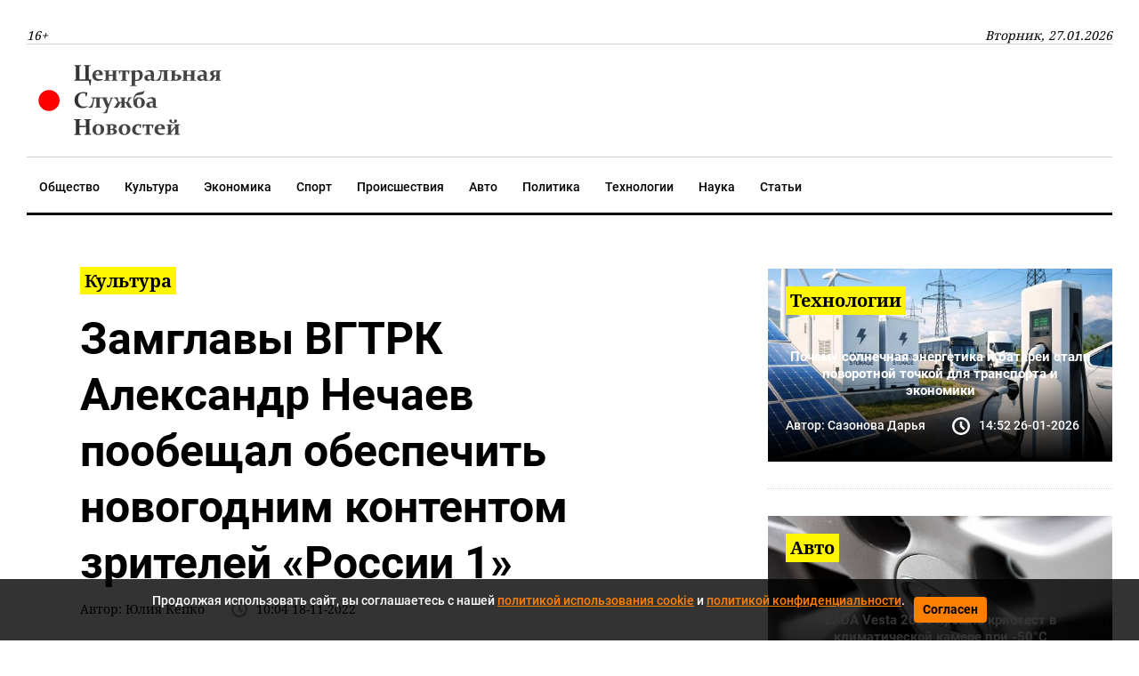

--- FILE ---
content_type: text/html; charset=utf-8
request_url: https://csn-tv.ru/posts/id135065-zamglavy-vgtrk-aleksandr-nechaev-poobeshal-obespechit-novogodnim-kontentom-zritelei-rossii-1
body_size: 8290
content:

<!DOCTYPE html>
<html lang="ru" dir="ltr">

    <head>
    
        
<title>Замглавы ВГТРК Александр Нечаев пообещал обеспечить новогодним контентом зрителей «России 1»</title>
<meta http-equiv="content-language" content="ru" />
<meta name="robots" content="index, follow" />
    <meta name="robots" content="max-image-preview:large">
        <link rel="image_src" href="https://csn-tv.ru/storage/uploads/webp/vnhmjbrqmqm6as5wjdug.webp" />
    <meta name="original-source" content="https://csn-tv.ru" />
    <meta name="description" content="По словам Нечаева, телевидение, как и все важные среды жизни, подвержено традициям и ритуалам, в связи с чем, несмотря на все изменения, которые в 2022 году произошли в стране и в мире, было бы странным не удовлетворить ожидания зрителей." />
    <meta name="abstract" content="Замглавы ВГТРК Александр Нечаев пообещал обеспечить новогодним контентом зрителей «России 1». По словам Нечаева, телевидение, как и все важные среды жизни, подвержено традициям и ритуалам, в связи с чем, несмотря на все изменения, которые в 2022 году произошли в стране и в мире, было бы странным не удовлетворить ожидания зрителей." />
    <meta name="dcterms.title" content="Замглавы ВГТРК Александр Нечаев пообещал обеспечить новогодним контентом зрителей «России 1»" />
    <meta name="dcterms.creator" content="Юлия Кепко" />
    <meta name="dcterms.description" content="По словам Нечаева, телевидение, как и все важные среды жизни, подвержено традициям и ритуалам, в связи с чем, несмотря на все изменения, которые в 2022 году произошли в стране и в мире, было бы странным не удовлетворить ожидания зрителей." />
    <meta name="dcterms.language" content="ru" />
    <meta property="og:site_name" content="Центральная Служба Новостей" />
    <meta property="og:type" content="article" />
    <meta property="og:url" content="https://csn-tv.ru/posts/id135065-zamglavy-vgtrk-aleksandr-nechaev-poobeshal-obespechit-novogodnim-kontentom-zritelei-rossii-1" />
    <meta property="og:title" content="Замглавы ВГТРК Александр Нечаев пообещал обеспечить новогодним контентом зрителей «России 1»" />
    <meta property="og:description" content="По словам Нечаева, телевидение, как и все важные среды жизни, подвержено традициям и ритуалам, в связи с чем, несмотря на все изменения, которые в 2022 году произошли в стране и в мире, было бы странным не удовлетворить ожидания зрителей." />
        <link rel="image_src" href="https://csn-tv.ru/storage/uploads/webp/vnhmjbrqmqm6as5wjdug.webp" />
        <meta property="og:image" content="https://csn-tv.ru/storage/uploads/webp/vnhmjbrqmqm6as5wjdug.webp" />
    <meta property="og:locale" content="ru" />
    <meta property="article:tag" content="Культура" />
    <meta property="article:published_time" content="2022-11-18T10:04:24+03:00" />
    <meta name="twitter:card" content="summary_large_image" />
    <meta name="twitter:description" content="По словам Нечаева, телевидение, как и все важные среды жизни, подвержено традициям и ритуалам, в связи с чем, несмотря на все изменения, которые в 2022 году произошли в стране и в мире, было бы странным не удовлетворить ожидания зрителей." />
    <meta name="twitter:title" content="Замглавы ВГТРК Александр Нечаев пообещал обеспечить новогодним контентом зрителей «России 1»" />
    <meta name="twitter:url" content="https://csn-tv.ru/posts/id135065-zamglavy-vgtrk-aleksandr-nechaev-poobeshal-obespechit-novogodnim-kontentom-zritelei-rossii-1" />
        <link rel="image_src" href="https://csn-tv.ru/storage/uploads/webp/vnhmjbrqmqm6as5wjdug.webp" />
        <meta name="twitter:image" content="" />
    <link rel="amphtml" href="https://csn-tv.ru/ampposts/id135065-zamglavy-vgtrk-aleksandr-nechaev-poobeshal-obespechit-novogodnim-kontentom-zritelei-rossii-1" />
    <link rel="canonical" href="https://csn-tv.ru/posts/id135065-zamglavy-vgtrk-aleksandr-nechaev-poobeshal-obespechit-novogodnim-kontentom-zritelei-rossii-1" />
<meta name="format-detection" content="telephone=no">
<meta name="viewport" content="width=device-width, height=device-height, initial-scale=1.0, maximum-scale=1.0, user-scalable=0">
<meta name="theme-color" content="#efefef">
<meta name="apple-mobile-web-app-title" content="Центральная Служба Новостей" />
<meta name="application-name" content="Центральная Служба Новостей" />
<meta name="msapplication-TileColor" content="#efefef" />
<meta name="msapplication-TileImage" content="/static/front/images/favicon.ico" />
<meta http-equiv="X-UA-Compatible" content="IE=Edge">
<meta http-equiv="Content-Type" content="text/html; charset=utf-8">
<meta name="apple-itunes-app" content="app-id=1571700403">



    
    <link rel="icon" href="/static/front/images/favicon.ico" type="image/x-icon">
    <link rel="preload" href="/static/front/css/bootstrap.min.css" as="style">
    <link href="/static/front/css/bootstrap.min.css" rel="stylesheet">
    <link rel="preload" href="/static/front/css/style.min.css" as="style">
    <link href="/static/front/css/style.min.css" rel="stylesheet">
    <link rel="preload" href="/static/front/css/heading_styles.css" as="style">
    <link href="/static/front/css/heading_styles.css" rel="stylesheet">
    <link rel="preload" href="/static/front/css/cookie_warn_styles.css" as="style">
    <link href="/static/front/css/cookie_warn_styles.css" rel="stylesheet" type="text/css">
    <link rel="preload" href="/static/front/js/cookie_warning.js" as="script">
    <script src="/static/front/js/cookie_warning.js"></script>
    <script type="text/javascript">
        ( function () {
            'use strict';
            var loadedAnalitycs = false,
                loadedAds = false,
                timerAnalyticsId,
                timerAdsId;
            if ( navigator.userAgent.indexOf( 'YandexMetrika' ) > -1 ) {
                loadAnalitycs();
            } else {
                window.addEventListener( 'scroll', loadAnalitycs, {passive: true} );
                window.addEventListener( 'touchstart', loadAnalitycs );
                document.addEventListener( 'mouseenter', loadAnalitycs );
                document.addEventListener( 'click', loadAnalitycs );
                window.addEventListener('keydown',loadAnalitycs, {passive: true})
                window.addEventListener( 'load', loadAnalyticsFallback );
                window.addEventListener( 'load', loadAdsFallback );
            }
            function loadAnalyticsFallback() {
                timerAnalyticsId = setTimeout( loadAnalitycs, 1000 );
            }
            function loadAdsFallback() {
                timerAdsId = setTimeout(loadAds, 1000)
            }
            function loadAds(e) {
                if ( e && e.type ) {
                    console.log( e.type );
                } else {
                    console.log( 'DOMContentLoaded' );
                }
                if ( loadedAds) {
                    return;
                }
                let Script2 = document.createElement("script");
                Script2.src = '/static/front/js/adsInitializerFixed.js';
                Script2.async = true;
                document.getElementsByTagName('head')[0].appendChild(Script2);
                loadedAds = true;
                clearTimeout( timerAdsId );
                window.removeEventListener( 'load', loadAdsFallback );
            }
            function loadAnalitycs( e ) {
                if ( e && e.type ) {
                    console.log( e.type );
                } else {
                    console.log( 'DOMContentLoaded' );
                }
                if ( loadedAnalitycs ) {
                    return;
                }
                let Script1 = document.createElement("script");
                Script1.src = '/static/front/js/analitycsInitializerFixed.js';
                Script1.async = true;
                document.getElementsByTagName('head')[0].appendChild(Script1);

                loadedAnalitycs = true;
                clearTimeout( timerAnalyticsId );
                window.removeEventListener( 'scroll', loadAnalitycs );
                window.removeEventListener( 'touchstart', loadAnalitycs );
                document.removeEventListener( 'mouseenter', loadAnalitycs );
                document.removeEventListener( 'click', loadAnalitycs );
                window.removeEventListener( 'load', loadAnalyticsFallback );
            }
        } )()
    </script>
    <script>window.yaContextCb=window.yaContextCb||[]</script>
</head>


<body>

    <svg aria-hidden="true" style="position: absolute; width: 0; height: 0; overflow: hidden;" version="1.1"
     xmlns="http://www.w3.org/2000/svg" xmlns:xlink="http://www.w3.org/1999/xlink">
    <defs>
        <symbol id="icon-search" viewBox="0 0 32 32">
            <path d="M31.008 27.231l-7.58-6.447c-0.784-0.705-1.622-1.029-2.299-0.998 1.789-2.096 2.87-4.815 2.87-7.787 0-6.627-5.373-12-12-12s-12 5.373-12 12 5.373 12 12 12c2.972 0 5.691-1.081 7.787-2.87-0.031 0.677 0.293 1.515 0.998 2.299l6.447 7.58c1.104 1.226 2.907 1.33 4.007 0.23s0.997-2.903-0.23-4.007zM12 20c-4.418 0-8-3.582-8-8s3.582-8 8-8 8 3.582 8 8-3.582 8-8 8z"></path>
        </symbol>
        <symbol id="icon-clock" viewBox="0 0 32 32">
            <path d="M20.586 23.414l-6.586-6.586v-8.828h4v7.172l5.414 5.414zM16 0c-8.837 0-16 7.163-16 16s7.163 16 16 16 16-7.163 16-16-7.163-16-16-16zM16 28c-6.627 0-12-5.373-12-12s5.373-12 12-12c6.627 0 12 5.373 12 12s-5.373 12-12 12z"></path>
        </symbol>
        <symbol id="icon-cheveron-up" viewBox="0 0 20 20">
            <path d="M10.707 7.050l-0.707-0.707-5.657 5.657 1.414 1.414 4.243-4.242 4.243 4.242 1.414-1.414z"></path>
        </symbol>
    </defs>
</svg>
<header>
    <nav class="nav-header-menu">
        <div class="navbar-inner">
            <div class="header__date d-flex justify-content-between align-items-center mt-xl-4">
                <button class="navbar-toggle d-lg-none"><span></span></button>
                <span class="d-none d-lg-inline">16+</span>
                <span class="d-none d-lg-inline">Вторник, 27.01.2026</span>











            </div>
            <div class="header__logo py-3 d-none d-lg-flex justify-content-between align-items-center">
                <div class="">
                    <a class="" href="/">
                        <img class="logo lazy" src="/static/front/images/logo_csn.svg" alt="" width="237" height="72"/>
                    </a>
                </div>






            </div>
        </div>
    </nav>
</header>
<div class="nav-header-menu"  id="menu">
    <div class="navbar-inner">
        <div class="header__menu">
            <ul class="nav flex-row navbar-submenu flex-wrap justify-content-lg-center justify-content-xl-start">
    <li class="navbar-submenu_item">
        <a href="/society">Общество</a>
    </li>
    <li class="navbar-submenu_item">
        <a href="/culture">Культура</a>
    </li>
    <li class="navbar-submenu_item">
        <a href="/business">Экономика</a>
    </li>
    <li class="navbar-submenu_item">
        <a href="/sport">Спорт</a>
    </li>
    <li class="navbar-submenu_item">
        <a href="/incident">Происшествия</a>
    </li>
    <li class="navbar-submenu_item">
        <a href="/auto">Авто</a>
    </li>
    <li class="navbar-submenu_item">
        <a href="/politics">Политика</a>
    </li>
    <li class="navbar-submenu_item">
        <a href="/computers">Технологии</a>
    </li>
    <li class="navbar-submenu_item">
        <a href="/science">Наука</a>
    </li>
    <li class="navbar-submenu_item">
        <a href="/articles">Статьи</a>
    </li>
</ul>
        </div>
    </div>
</div>



    <input type="hidden" name="csrfmiddlewaretoken" value="1VsZ6ORtinypZlfkCTxvFs0SC4AXPUfT825QwZxVfgVm2HimUmzevtfLtPl8E0sl">
    <div class="article__meta" style="display: none" itemscope="" itemtype="https://schema.org/NewsArticle">
    <div itemprop="mainEntityOfPage">https://csn-tv.ru/posts/id135065-zamglavy-vgtrk-aleksandr-nechaev-poobeshal-obespechit-novogodnim-kontentom-zritelei-rossii-1</div>
    <a itemprop="url" href="https://csn-tv.ru/posts/id135065-zamglavy-vgtrk-aleksandr-nechaev-poobeshal-obespechit-novogodnim-kontentom-zritelei-rossii-1"></a>
    <div itemprop="headline">Замглавы ВГТРК Александр Нечаев пообещал обеспечить новогодним контентом зрителей «России 1»</div>
    <div itemprop="alternativeHeadline">По словам Нечаева, телевидение, как и все важные среды жизни, подвержено традициям и ритуалам, в связи с чем, несмотря на все изменения, которые в 2022 году произошли в стране и в мире, было бы странным не удовлетворить ожидания зрителей.</div>
    <div itemprop="name">Замглавы ВГТРК Александр Нечаев пообещал обеспечить новогодним контентом зрителей «России 1»</div>
    <div itemprop="description">По словам Нечаева, телевидение, как и все важные среды жизни, подвержено традициям и ритуалам, в связи с чем, несмотря на все изменения, которые в 2022 году произошли в стране и в мире, было бы странным не удовлетворить ожидания зрителей.</div>
    <div itemprop="datePublished">2022-11-18T10:04:24+03:00</div>
    <div itemprop="dateCreated">2022-11-18T10:04:24+03:00</div>
    <div itemprop="dateModified">2022-11-18T10:18:16+03:00</div>
    <div itemprop="articleSection">Культура</div>
        <div itemprop="associatedMedia">https://csn-tv.ru/storage/uploads/originals/ua61tu23ysehpoxraj0c.jpg</div>
    <div itemprop="articleBody">Телевизионный канал «Россия» и все российское телевидение намерены в праздники обеспечить зрителей новогодним настроением, несмотря на все изменения, происходящие в стране и в мире, заявил на пленарной сессии конгресса Национальной ассоциации телерадиовещателей заместитель гендиректора ВГТРК Александр Нечаев.
По словам Нечаева, телевидение, как и все важные среды жизни, подвержено традициям и ритуалам, в связи с чем, несмотря на все изменения, которые в 2022 году произошли в стране и в мире, было бы странным не удовлетворить ожидания зрителей.
Новогоднее настроение мы создадим всеми доступными нам способами во всех доступных нам средах. &lt;...&gt; Все будет хорошо с новогодним настроением. Огоньки в сердцах зажгутся.
Александр Нечаев, заместитель гендиректора ВГТРК 
При этом Нечаев отметил, что пока не готов говорить о программе передач, так как она все еще формируется, однако эмоции, которые российские телезрители привыкли получать в Новый Год, они безусловно получат.</div>
    <div itemprop="copyrightHolder" itemscope="" itemtype="http://schema.org/Organization">
        <div itemprop="name">Центральная Служба Новостей</div>
        <a itemprop="url" href="https://csn-tv.ru"></a>
        <div itemprop="address" itemscope="" itemtype="http://schema.org/PostalAddress">
            <div itemprop="addressCountry" itemscope="" itemtype="https://schema.org/Country">
                <meta itemprop="name" content="Россия">
            </div>
        </div>
        <div itemprop="email">info@csn-tv.ru</div>
        <div itemprop="legalName">Центральная Служба Новостей</div>
        <a itemprop="sameAs" href="https://news.google.com/publications/CAAqBwgKMLbxmAswxvuwAw?hl=ru&gl=RU&ceid=RU%3Aru"></a>
        <div itemprop="logo" itemscope="" itemtype="https://schema.org/ImageObject">
            <a itemprop="url" href="https://csn-tv.ru/static/front/images/logo_csn.svg"></a>
            <a itemprop="contentUrl" href="https://csn-tv.ru/static/front/images/logo_csn.svg"></a>
            <div itemprop="width">300</div>
            <div itemprop="height">109</div>
        </div>
        <div itemprop="image" itemscope="" itemtype="https://schema.org/ImageObject">
            <a itemprop="url" href="https://csn-tv.ru/static/front/images/logo_csn.svg"></a>
            <a itemprop="contentUrl" href="https://csn-tv.ru/static/front/images/logo_csn.svg"></a>
            <div itemprop="width">300</div>
            <div itemprop="height">109</div>
        </div>
    </div>
    <div itemprop="copyrightYear">2022</div>
    <div itemprop="creator" itemscope="" itemtype="http://schema.org/Person">
        <div itemprop="name">Юлия Кепко</div>
    </div>
    <div itemprop="editor" itemscope="" itemtype="http://schema.org/Person">
        <div itemprop="name">Юлия Кепко</div>
    </div>
    <div itemprop="genre">Новости, Культура</div>
    <div itemprop="inLanguage">ru-RU</div>
    <div itemprop="sourceOrganization" itemscope="" itemtype="http://schema.org/Organization">
        <div itemprop="name">Центральная Служба Новостей</div>
        <a itemprop="url" href="https://csn-tv.ru"></a>
        <div itemprop="address" itemscope="" itemtype="http://schema.org/PostalAddress">
            <div itemprop="addressCountry" itemscope="" itemtype="https://schema.org/Country">
                <meta itemprop="name" content="Россия"></div>
        </div>
        <div itemprop="email">info@csn-tv.ru</div>
        <div itemprop="legalName">Центральная Служба Новостей</div>
        <a itemprop="sameAs" href="https://news.google.com/publications/CAAqBwgKMLbxmAswxvuwAw?hl=ru&gl=RU&ceid=RU%3Aru"></a>
        <div itemprop="logo" itemscope="" itemtype="https://schema.org/ImageObject">
            <a itemprop="url" href="https://csn-tv.ru/static/front/images/logo_csn.svg"></a>
            <a itemprop="contentUrl" href="https://csn-tv.ru/static/front/images/logo_csn.svg"></a>
            <div itemprop="width">300</div>
            <div itemprop="height">109</div>
        </div>
        <div itemprop="image" itemscope="" itemtype="https://schema.org/ImageObject">
            <a itemprop="url" href="https://csn-tv.ru/static/front/images/logo_csn.svg"></a>
            <a itemprop="contentUrl" href="https://csn-tv.ru/static/front/images/logo_csn.svg"></a>
            <div itemprop="width">300</div>
            <div itemprop="height">109</div>
        </div>
    </div>
        <div itemprop="image" itemscope="" itemtype="https://schema.org/ImageObject">
            <a itemprop="url" href="https://csn-tv.ru/storage/uploads/originals/ua61tu23ysehpoxraj0c.jpg"></a>
            <a itemprop="contentUrl" href="https://csn-tv.ru/storage/uploads/originals/ua61tu23ysehpoxraj0c.jpg"></a>
            <div itemprop="width">1366</div>
            <div itemprop="height">768</div>
            <div itemprop="representativeOfPage">true</div>
        </div>
        <a itemprop="thumbnailUrl" href="https://csn-tv.ru/storage/uploads/originals/ua61tu23ysehpoxraj0c.jpg"></a>
        <div itemprop="image" itemscope="" itemtype="https://schema.org/ImageObject">
            <a itemprop="url" href="https://csn-tv.ru/storage/uploads/originals/ua61tu23ysehpoxraj0c.jpg"></a>
            <a itemprop="contentUrl" href="https://csn-tv.ru/storage/uploads/originals/ua61tu23ysehpoxraj0c.jpg"></a>
            <div itemprop="width">1366</div>
            <div itemprop="height">768</div>
            <div itemprop="representativeOfPage">true</div>
        </div>
    <div itemprop="publisher" itemscope="" itemtype="http://schema.org/Organization">
        <div itemprop="name">Центральная Служба Новостей</div>
        <a itemprop="url" href="https://csn-tv.ru"> </a>
        <div itemprop="address" itemscope="" itemtype="http://schema.org/PostalAddress">
            <div itemprop="addressCountry" itemscope="" itemtype="https://schema.org/Country">
                <meta itemprop="name" content="Россия"></div>
        </div>
        <div itemprop="email">info@csn-tv.ru</div>
        <div itemprop="legalName">Центральная Служба Новостей</div>
        <a itemprop="sameAs" href="https://news.google.com/publications/CAAqBwgKMLbxmAswxvuwAw?hl=ru&gl=RU&ceid=RU%3Aru"></a>
        <div itemprop="logo" itemscope="" itemtype="https://schema.org/ImageObject">
            <a itemprop="url" href="https://csn-tv.ru/static/front/images/logo_csn.svg"></a>
            <a itemprop="contentUrl" href="https://csn-tv.ru/static/front/images/logo_csn.svg"></a>
            <div itemprop="width">300</div>
            <div itemprop="height">109</div>
        </div>
        <div itemprop="image" itemscope="" itemtype="https://schema.org/ImageObject">
            <a itemprop="url" href="https://csn-tv.ru/static/front/images/logo_csn.svg"></a>
            <a itemprop="contentUrl" href="https://csn-tv.ru/static/front/images/logo_csn.svg"></a>
            <div itemprop="width">300</div>
            <div itemprop="height">109</div>
        </div>
    </div>
    <div itemprop="author" itemscope="" itemtype="http://schema.org/Person">
        <div itemprop="name">Юлия Кепко</div>
    </div>
</div>
    <main id="content" class="content" role="main">
        <section class="mt-5">
            <div class="shell">
                <div class="row">
                    <div class="col-lg-12 col-xl-8 px-0 pr-xl-3">
                        
<div class="news mx-xl-5 mb-5" data-rel="article" id="135065" data-article='{"title": "Замглавы ВГТРК Александр Нечаев пообещал обеспечить новогодним контентом зрителей «России 1»", "url": "https://csn-tv.ru/posts/id135065-zamglavy-vgtrk-aleksandr-nechaev-poobeshal-obespechit-novogodnim-kontentom-zritelei-rossii-1"}'>
    <div>
    <div class="link">
        <a href="/culture" class="link__tema"><span>Культура</span></a>
    </div>
    <h1 class="mt-3">Замглавы ВГТРК Александр Нечаев пообещал обеспечить новогодним контентом зрителей «России 1»</h1>
    <div class="d-flex card-lastNews__info flex-wrap">
        <div class="mb-2 mr-4">Автор: <span>Юлия Кепко</span></div>
        <div class="card-lastNews__clock position-relative d-flex align-items-center mb-2">
            <svg class="icon icon-clock">
                <use xlink:href="#icon-clock"></use>
            </svg>
            <span class="pl-2"><time
                        datetime="2022-11-18">10:04 18-11-2022</time></span>
        </div>
    </div>
        
            <div class="card-big my-3">
                <div class="card-big__div">
                    <link
                      rel="preload"
                      as="image"
                      fetchpriority="high"
                      href="https://cdn.csn-tv.ru/storage/uploads/webp/vnhmjbrqmqm6as5wjdug.webp"
                      imagesrcset="https://cdn.csn-tv.ru/storage/uploads/prew/zmoexg5rwgeibzu5hsxo.jpg 420w, https://cdn.csn-tv.ru/storage/uploads/webp/vnhmjbrqmqm6as5wjdug.webp"
                      imagesizes="(max-width: 420px) 420px, 100vw"
                    />
                    <img
                        sizes="(max-width: 480px) 480px, 100vw"
                        src="[data-uri]"
                        data-src="https://cdn.csn-tv.ru/storage/uploads/webp/vnhmjbrqmqm6as5wjdug.webp"
                        data-srcset="https://cdn.csn-tv.ru/storage/uploads/prew/zmoexg5rwgeibzu5hsxo.jpg 480w, https://cdn.csn-tv.ru/storage/uploads/webp/vnhmjbrqmqm6as5wjdug.webp"
                        class="lazyload"
                        width="1600px" height="900px"
                        />


                </div>
            </div>

            <div class="d-flex card-lastNews__info flex-wrap">
                <div class=" mr-8">Фото: <span>© Victor Lisitsin / Russian Look / Global Look Press</span></div>
            </div>
        
    <div class="d-md-none my-3">
        <div class="d-flex">
            <div class="text-center align-self-center w-100 mb-3">
                <div class="mx-auto">
                    <a href="https://redirect.appmetrica.yandex.com/serve/243626967105032222" class="btn btn-secondary" target="_blank">Установите приложение "ЦСН"</a>
                </div>
            </div>
        </div>
    </div>
    <div class="newsText my-3">
        <p><strong><i>По словам Нечаева, телевидение, как и все важные среды жизни, подвержено традициям и ритуалам, в связи с чем, несмотря на все изменения, которые в 2022 году произошли в стране и в мире, было бы странным не удовлетворить ожидания зрителей.</i></strong></p>
        <div id="desktopBannerContainer" class="d-none d-md-inline d-lg-inline">
            <div class="text-center mb-3">
                    <!-- Yandex.RTB R-A-639714-10 -->
<div id="yandex_rtb_R-A-639714-10-135065"></div>
<script>window.yaContextCb.push(()=>{
  Ya.Context.AdvManager.render({
    renderTo: 'yandex_rtb_R-A-639714-10-135065',
    blockId: 'R-A-639714-10',
    pageNumber: '135065'
  })
})</script>
            </div>
        </div>
        <div id="mobileBannerContainer" class="d-md-none">
            <div class="d-flex">
                <div class="text-center align-self-center w-100 mb-3" >
                    <div class="mx-auto" style="width: 300px!important;">
                        <!-- Yandex.RTB R-A-639714-9 -->
<div id="yandex_rtb_R-A-639714-9-135065"></div>
<script>window.yaContextCb.push(()=>{
  Ya.Context.AdvManager.render({
    renderTo: 'yandex_rtb_R-A-639714-9-135065',
    blockId: 'R-A-639714-9',
    pageNumber: '135065'
  })
})</script>
                    </div>
                </div>
            </div>
        </div>
        <div itemprop="articleBody">
            
                <p>Телевизионный канал<strong> &laquo;Россия&raquo; </strong>и все российское телевидение намерены в праздники обеспечить зрителей новогодним настроением, несмотря на все изменения, происходящие в стране и в мире, заявил на пленарной сессии конгресса Национальной ассоциации телерадиовещателей заместитель гендиректора ВГТРК <strong>Александр Нечаев</strong>.</p>
<p>По&nbsp;словам <strong>Нечаева</strong>, телевидение, как и&nbsp;все важные среды жизни, подвержено традициям и&nbsp;ритуалам, в&nbsp;связи с&nbsp;чем, несмотря на&nbsp;все изменения, которые в&nbsp;<strong>2022 году</strong> произошли в стране и в мире, было бы странным не удовлетворить ожидания зрителей.</p>
<blockquote class="quote quote-left offset-top-36 offset-bottom-36"><q>Новогоднее настроение мы&nbsp;создадим всеми доступными нам способами во&nbsp;всех доступных нам средах. &lt;...&gt; Все будет хорошо с&nbsp;новогодним настроением. Огоньки в&nbsp;сердцах зажгутся.</q>
<p><cite>Александр Нечаев, заместитель гендиректора ВГТРК </cite></p>
</blockquote>
<p>При этом <strong>Нечаев </strong>отметил, что пока не&nbsp;готов говорить о&nbsp;программе передач, так как она все еще формируется, однако эмоции, которые российские телезрители привыкли получать в&nbsp;<strong>Новый Год</strong>, они безусловно получат.</p>
            
        </div>
        
        
    </div>
    </div>
    <div class="d-md-none" style="margin-bottom: 20px">
        <div class="d-flex">
            <div class="text-center align-self-center w-100">
                <div id="empire-teaser-container-135065" class="empire-teaser-cont"></div>
            </div>
        </div>
    </div>
    <div class="d-none d-md-inline d-lg-inline">
        <div class="text-center">
            <!-- Yandex.RTB R-A-639714-8 -->
<div id="yandex_rtb_R-A-639714-8-135065"></div>
<script>window.yaContextCb.push(()=>{
  Ya.Context.AdvManager.render({
    renderTo: 'yandex_rtb_R-A-639714-8-135065',
    blockId: 'R-A-639714-8',
    pageNumber: '135065'
  })
})</script>
        </div>
    </div>
    <div class="d-md-none">
        <div class="d-flex">
            <div class="text-center align-self-center w-100">
                <div class="mx-auto" style="width: 300px!important;">
                    <!-- Yandex.RTB R-A-639714-5 -->
<div id="yandex_rtb_R-A-639714-5-135065"></div>
<script>window.yaContextCb.push(()=>{
  Ya.Context.AdvManager.render({
    renderTo: 'yandex_rtb_R-A-639714-5-135065',
    blockId: 'R-A-639714-5',
    pageNumber: '135065'
  })
})</script>
                </div>
            </div>
        </div>
    </div>
</div>
                        <div class="lazy" data-lazy-function="loadItem"></div>
                        <script>
                            var categoryId = '2';
                            var showedIds = [135065];
                        </script>
                        </div>
                        <div class="col-lg-12 col-xl-4 px-0 pl-xl-3 d-none d-md-inline d-lg-none d-xl-inline">
    <div class="text-center align-self-center w-100">

























    <div class="d-none d-md-inline d-lg-none d-xl-inline">
        <div class="d-flex">
            <div class="text-center align-self-center w-100">











            </div>
        </div>
    </div>



    <div class="row">
        
            <div class="col-sm-12 col-md-6 col-xl-12 px-0 px-md-3 px-xl-0">
                <article class="card-news">
                    <div class="card-news__div">
                        <img class="card-news__img lazy"
                             src="[data-uri]"
                        
                             data-src="https://csn-tv.ru/storage/uploads/prew/POuTTFH1QYHjoKgKkAav.jpg" alt="" width="426" height="327"/>
                        

                    </div>
                    <div class="card-news__link">
                        <a href="/computers" class="mb-2 card-news__tema"><span>Технологии</span></a>
                        <a href="https://csn-tv.ru/posts/id300779-pochemu-solnechnaja-energetika-i-batarei-stali-povorotnoj-tochkoj-dlja-transporta-i-ekonomiki"
                           class="mt-4 mb-3 card-news__headline">Почему солнечная энергетика и батареи стали поворотной точкой для транспорта и экономики</a>
                        <div class="d-lg-flex card-news__info flex-wrap d-none">
                            <div class="mr-4 mb-2">Автор: <span>Сазонова Дарья</span></div>
                            <div class="card-news__clock position-relative d-flex align-items-center mb-2">
                                <svg class="icon icon-clock">
                                    <use xlink:href="#icon-clock"></use>
                                </svg>
                                <span class="pl-2"><time
                                            datetime="2026-01-26">14:52 26-01-2026</time></span>
                            </div>
                        </div>
                    </div>
                </article>
                <div class="divider divider-dashed"></div>
            </div>
        
            <div class="col-sm-12 col-md-6 col-xl-12 px-0 px-md-3 px-xl-0">
                <article class="card-news">
                    <div class="card-news__div">
                        <img class="card-news__img lazy"
                             src="[data-uri]"
                        
                             data-src="https://csn-tv.ru/storage/uploads/prew/GeMlXOEsGePE0Fz5Mnd8.jpg" alt="" width="426" height="327"/>
                        

                    </div>
                    <div class="card-news__link">
                        <a href="/auto" class="mb-2 card-news__tema"><span>Авто</span></a>
                        <a href="https://csn-tv.ru/posts/id300775-lada-vesta-2026-proshla-kriotest-v-klimaticheskoj-kamere-pri-50c"
                           class="mt-4 mb-3 card-news__headline">LADA Vesta 2026 прошла криотест в климатической камере при -50°C</a>
                        <div class="d-lg-flex card-news__info flex-wrap d-none">
                            <div class="mr-4 mb-2">Автор: <span>Егор Иванов</span></div>
                            <div class="card-news__clock position-relative d-flex align-items-center mb-2">
                                <svg class="icon icon-clock">
                                    <use xlink:href="#icon-clock"></use>
                                </svg>
                                <span class="pl-2"><time
                                            datetime="2026-01-26">14:30 26-01-2026</time></span>
                            </div>
                        </div>
                    </div>
                </article>
                <div class="divider divider-dashed"></div>
            </div>
        
            <div class="col-sm-12 col-md-6 col-xl-12 px-0 px-md-3 px-xl-0">
                <article class="card-news">
                    <div class="card-news__div">
                        <img class="card-news__img lazy"
                             src="[data-uri]"
                        
                             data-src="https://csn-tv.ru/storage/uploads/prew/BvJ16tvHYTXGXAERNiC2.jpg" alt="" width="426" height="327"/>
                        

                    </div>
                    <div class="card-news__link">
                        <a href="/society" class="mb-2 card-news__tema"><span>Общество</span></a>
                        <a href="https://csn-tv.ru/posts/id300769-samye-neobychnye-goroda-mira-s-arhitekturoj-vne-privychnoj-logiki"
                           class="mt-4 mb-3 card-news__headline">Самые необычные города мира с архитектурой вне привычной логики</a>
                        <div class="d-lg-flex card-news__info flex-wrap d-none">
                            <div class="mr-4 mb-2">Автор: <span>Алексей Феоктистов</span></div>
                            <div class="card-news__clock position-relative d-flex align-items-center mb-2">
                                <svg class="icon icon-clock">
                                    <use xlink:href="#icon-clock"></use>
                                </svg>
                                <span class="pl-2"><time
                                            datetime="2026-01-26">12:55 26-01-2026</time></span>
                            </div>
                        </div>
                    </div>
                </article>
                <div class="divider divider-dashed"></div>
            </div>
        
            <div class="col-sm-12 col-md-6 col-xl-12 px-0 px-md-3 px-xl-0">
                <article class="card-news">
                    <div class="card-news__div">
                        <img class="card-news__img lazy"
                             src="[data-uri]"
                        
                             data-src="https://csn-tv.ru/storage/uploads/prew/aIoESW6W9PtIJbYVMUDE.jpg" alt="" width="426" height="327"/>
                        

                    </div>
                    <div class="card-news__link">
                        <a href="/society" class="mb-2 card-news__tema"><span>Общество</span></a>
                        <a href="https://csn-tv.ru/posts/id300752-pochemu-avtostop-ne-besplatnoe-taksi-i-chto-vazhno-uchest-pered-vyhodom-na-trassu"
                           class="mt-4 mb-3 card-news__headline">Почему автостоп — не бесплатное такси и что важно учесть перед выходом на трассу</a>
                        <div class="d-lg-flex card-news__info flex-wrap d-none">
                            <div class="mr-4 mb-2">Автор: <span>Сазонова Дарья</span></div>
                            <div class="card-news__clock position-relative d-flex align-items-center mb-2">
                                <svg class="icon icon-clock">
                                    <use xlink:href="#icon-clock"></use>
                                </svg>
                                <span class="pl-2"><time
                                            datetime="2026-01-26">11:01 26-01-2026</time></span>
                            </div>
                        </div>
                    </div>
                </article>
                <div class="divider divider-dashed"></div>
            </div>
        
            <div class="col-sm-12 col-md-6 col-xl-12 px-0 px-md-3 px-xl-0">
                <article class="card-news">
                    <div class="card-news__div">
                        <img class="card-news__img lazy"
                             src="[data-uri]"
                        
                             data-src="https://csn-tv.ru/storage/uploads/prew/Mwr407uy0psjtQwmxoqt.jpg" alt="" width="426" height="327"/>
                        

                    </div>
                    <div class="card-news__link">
                        <a href="/computers" class="mb-2 card-news__tema"><span>Технологии</span></a>
                        <a href="https://csn-tv.ru/posts/id300745-ne-chat-bot-byvshie-sotrudniki-openai-i-deepmind-delajut-ii-dlja-sovmestnyh-reshenij"
                           class="mt-4 mb-3 card-news__headline">Не чат-бот: бывшие сотрудники OpenAI и DeepMind делают ИИ для совместных решений</a>
                        <div class="d-lg-flex card-news__info flex-wrap d-none">
                            <div class="mr-4 mb-2">Автор: <span>Сазонова Дарья</span></div>
                            <div class="card-news__clock position-relative d-flex align-items-center mb-2">
                                <svg class="icon icon-clock">
                                    <use xlink:href="#icon-clock"></use>
                                </svg>
                                <span class="pl-2"><time
                                            datetime="2026-01-26">09:36 26-01-2026</time></span>
                            </div>
                        </div>
                    </div>
                </article>
                <div class="divider divider-dashed"></div>
            </div>
        
    </div>
    <div class="d-md-none d-xl-inline">
        <div class="d-flex justify-content-center">
            <!— Yandex.RTB R-A-639714-7 —>
<div id="yandex_rtb_R-A-639714-7"></div>
<script type="text/javascript">
    (function(w, d, n, s, t) {
        w[n] = w[n] || [];
        w[n].push(function() {
            Ya.Context.AdvManager.render({
                blockId: "R-A-639714-7",
                renderTo: "yandex_rtb_R-A-639714-7",
                async: true
            });
        });
        t = d.getElementsByTagName("script")[0];
        s = d.createElement("script");
        s.type = "text/javascript";
        s.src = "//an.yandex.ru/system/context.js";
        s.async = true;
        t.parentNode.insertBefore(s, t);
    })(this, this.document, "yandexContextAsyncCallbacks");
</script>
        </div>
    </div>
</div>

                </div>
            </div>
        </section>
    </main>


    <div id="cookie-consent" class="cookie-popup">
    <div class="popupContentContainer">
        <p>Продолжая использовать сайт, вы соглашаетесь с нашей <a href="/cookiepolicy" target="_blank">политикой использования cookie</a> и <a href="/policy" target="_blank">политикой конфиденциальности</a>.</p>
        <button id="cookie-accept">Согласен</button>
    </div>
</div>
    <footer role="contentinfo">
    <div class="shell">
        <div class="footer-content">
            <div class="row d-flex justify-content-around">
                <div class="col-12 col-sm-6 col-lg-3 text-center text-lg-left pl-0">
                    <h6 class="fw-700 mt-2 mb-3">Разделы</h6>
                    <ul class="footer-list font-italic">
                        <li><a href="/society">Общество</a></li>
                        <li><a href="/culture">Культура</a></li>
                        <li><a href="/business">Экономика</a></li>
                        <li><a href="/sport">Спорт</a></li>
                        <li><a href="/incident">Происшествия</a></li>
                        <li><a href="/auto">Авто</a></li>
                        <li><a href="/politics">Политика</a></li>
                        <li><a href="/computers">Технологии</a></li>
                        <li><a href="/science">Наука</a></li>
                    </ul>
                </div>
                <div class="col-12 col-sm-6 col-lg-9 text-center text-lg-left">
                    <h6 class="fw-700 mt-2 mb-3">Информация</h6>
                    <ul class="footer-list font-italic">
                        <li><a href="/about">О нас</a></li>
                        <li><a href="/contacts">Контакты</a></li>
                        <li><a href="/policy">Политика конфиденциальности</a></li>
                        <li><a href="/agreement">Пользовательское соглашение</a></li>
                    </ul>
                </div>
                
            </div>
        </div>
        <div class="footer-info">
            <div class="row">
                <div class="col-lg-9 d-lg-flex align-items-center text-center text-lg-right pl-0">
                    <div class="">
                        <a class="" href="/">
                            <img class="logo" src="/static/front/images/logo_csn.svg" alt="" width="237" height="72"/>
                        </a>
                    </div>
                    <div class="pt-3 pt-lg-0 fw-300 fs-14">© 2017 – 2026, Центральная Служба Новостей</div>
                </div>
            </div>
        </div>
    </div>
    <a href="#" id="top" class="top"><svg class="icon icon-cheveron-up"><use xlink:href="#icon-cheveron-up"></use></svg></a>
    <noscript><div><img src="https://mc.yandex.ru/watch/46631712" style="position:absolute; left:-9999px;" alt="" /></div></noscript>
</footer>



    
<link rel="preload" href="/static/front/js/jquery-3.5.1.min.js" as="script">
<script src="/static/front/js/jquery-3.5.1.min.js"></script>

<link rel="preload" href="/static/front/js/bootstrap.min.js" as="script">
<script src="/static/front/js/bootstrap.min.js"></script>

<link rel="preload" href="/static/front/js/jquery.lazyload.min.js" as="script">
<script src="/static/front/js/jquery.lazyload.min.js"></script>

<link rel="preload" href="/static/front/js/css-vars-ponyfill.min.js" as="script">
<script src="/static/front/js/css-vars-ponyfill.min.js"></script>

<link rel="preload" href="/static/front/js/script.js" as="script">
<script src="/static/front/js/script.js"></script>
<script src="/static/front/js/infScrollFxd.js"></script>

<link rel="preload" href="/static/front/js/lazyloader.min.js" as="script">
<script src="/static/front/js/lazyloader.min.js"></script>


</body>
</html>
